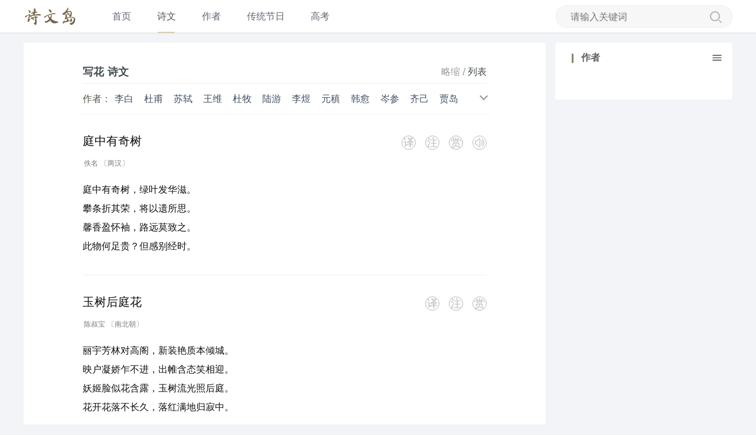

--- FILE ---
content_type: text/html; charset=utf-8
request_url: https://www.shiwendao.com/as/16--13--1.html
body_size: 4207
content:
  
<!DOCTYPE HTML>
<html lang="zh">
<head>
<meta http-equiv="Content-Type" content="text/html; charset=utf-8" />
<title>写花 诗文_诗文岛</title>
<meta name="description" content="写花 ,诗文" />
<meta name="keywords" content="写花 ,诗文" />
<meta name="applicable-device" content="pc" />
<link href="/skin/css/style.css" rel="stylesheet" />
<script type="text/javascript">if(/(phone|pad|pod|mobile|ios|android|HarmonyOS)/i.test(navigator.userAgent)){window.location.href=window.location.href.replace(/^https?:\/\/(www\.)?/,'https://m.')}</script>
</head>
<body>
<header class="hidden">
<div class="hidden-wrapper">
<div class="logo"><a href="/" class="nav-shiwendao"><span class="top-logo nav-image"></span><span class="nav-text">诗文岛</span></a></div>
<div class="nav"><a href="/">首页</a><a class="h-nav-current" href="/as/16----1.html">诗文</a><a href="/zs/18--1.html">作者</a><a href="https://www.89doc.com/" target="_blank">传统节日</a><a href="https://gk.89doc.com/" target="_blank">高考</a></div>
<div class="search"></div>
</div>
</header>
<main class="main">
<div class="list-left">
<div class="list-wrapper" id="mainList">
<div class="selector">
<div class="sl-title sl-tp"><h1>写花 诗文</h1><span><a href="/ats/16--13--1.html">列表</a></span><span>/</span><span>略缩</span></div>

<div id="type2" class="sl-wrap" style="height:52px">
<div class="sleft"><span>作者：</span></div>
<div class="sright">
<a href="/az/%e6%9d%8e%e7%99%bd">李白</a><a href="/az/%e6%9d%9c%e7%94%ab">杜甫</a><a href="/az/%e8%8b%8f%e8%bd%bc">苏轼</a><a href="/az/%e7%8e%8b%e7%bb%b4">王维</a><a href="/az/%e6%9d%9c%e7%89%a7">杜牧</a><a href="/az/%e9%99%86%e6%b8%b8">陆游</a><a href="/az/%e6%9d%8e%e7%85%9c">李煜</a><a href="/az/%e5%85%83%e7%a8%b9">元稹</a><a href="/az/%e9%9f%a9%e6%84%88">韩愈</a><a href="/az/%e5%b2%91%e5%8f%82">岑参</a><a href="/az/%e9%bd%90%e5%b7%b1">齐己</a><a href="/az/%e8%b4%be%e5%b2%9b">贾岛</a><a href="/az/%e6%9f%b3%e6%b0%b8">柳永</a><a href="/az/%e6%9b%b9%e6%93%8d">曹操</a><a href="/az/%e6%9d%8e%e8%b4%ba">李贺</a><a href="/az/%e6%9b%b9%e6%a4%8d">曹植</a><a href="/az/%e5%bc%a0%e7%b1%8d">张籍</a><a href="/az/%e5%ad%9f%e9%83%8a">孟郊</a><a href="/az/%e7%9a%8e%e7%84%b6">皎然</a><a href="/az/%e8%ae%b8%e6%b5%91">许浑</a><a href="/az/%e7%bd%97%e9%9a%90">罗隐</a><a href="/az/%e8%b4%af%e4%bc%91">贯休</a><a href="/az/%e9%9f%a6%e5%ba%84">韦庄</a><a href="/az/%e5%b1%88%e5%8e%9f">屈原</a><a href="/az/%e7%8e%8b%e5%8b%83">王勃</a><a href="/az/%e5%bc%a0%e7%a5%9c">张祜</a><a href="/az/%e7%8e%8b%e5%bb%ba">王建</a><a href="/az/%e6%99%8f%e6%ae%8a">晏殊</a><a href="/az/%e5%b2%b3%e9%a3%9e">岳飞</a><a href="/az/%e5%a7%9a%e5%90%88">姚合</a><a href="/az/%e5%8d%a2%e7%ba%b6">卢纶</a><a href="/az/%e7%a7%a6%e8%a7%82">秦观</a><a href="/az/%e9%92%b1%e8%b5%b7">钱起</a><a href="/az/%e6%9c%b1%e7%86%b9">朱熹</a><a href="/az/%e9%9f%a9%e5%81%93">韩偓</a><a href="/az/%e9%ab%98%e9%80%82">高适</a><a href="/az/%e6%96%b9%e5%b9%b2">方干</a><a href="/az/%e6%9d%8e%e5%b3%a4">李峤</a><a href="/az/%e8%b5%b5%e5%98%8f">赵嘏</a><a href="/az/%e8%b4%ba%e9%93%b8">贺铸</a><a href="/az/%e9%83%91%e8%b0%b7">郑谷</a><a href="/az/%e9%83%91%e7%87%ae">郑燮</a><a href="/az/%e5%bc%a0%e8%af%b4">张说</a><a href="/az/%e5%bc%a0%e7%82%8e">张炎</a><a href="/az/%e7%99%bd%e5%b1%85%e6%98%93">白居易</a><a href="/az/%e8%be%9b%e5%bc%83%e7%96%be">辛弃疾</a><a href="/az/%e6%9d%8e%e6%b8%85%e7%85%a7">李清照</a><a href="/az/%e5%88%98%e7%a6%b9%e9%94%a1">刘禹锡</a><a href="/az/%e6%9d%8e%e5%95%86%e9%9a%90">李商隐</a><a href="/az/%e9%99%b6%e6%b8%8a%e6%98%8e">陶渊明</a><a href="/az/%e5%ad%9f%e6%b5%a9%e7%84%b6">孟浩然</a><a href="/az/%e6%9f%b3%e5%ae%97%e5%85%83">柳宗元</a><a href="/az/%e7%8e%8b%e5%ae%89%e7%9f%b3">王安石</a><a href="/az/%e6%ac%a7%e9%98%b3%e4%bf%ae">欧阳修</a><a href="/az/%e9%9f%a6%e5%ba%94%e7%89%a9">韦应物</a><a href="/az/%e6%b8%a9%e5%ba%ad%e7%ad%a0">温庭筠</a><a href="/az/%e5%88%98%e9%95%bf%e5%8d%bf">刘长卿</a><a href="/az/%e7%8e%8b%e6%98%8c%e9%be%84">王昌龄</a><a href="/az/%e6%9d%a8%e4%b8%87%e9%87%8c">杨万里</a><a href="/az/%e8%af%b8%e8%91%9b%e4%ba%ae">诸葛亮</a><a href="/az/%e8%8c%83%e4%bb%b2%e6%b7%b9">范仲淹</a><a href="/az/%e9%99%86%e9%be%9f%e8%92%99">陆龟蒙</a><a href="/az/%e6%99%8f%e5%87%a0%e9%81%93">晏几道</a><a href="/az/%e5%91%a8%e9%82%a6%e5%bd%a6">周邦彦</a><a href="/az/%e6%9d%9c%e8%8d%80%e9%b9%a4">杜荀鹤</a><a href="/az/%e5%90%b4%e6%96%87%e8%8b%b1">吴文英</a><a href="/az/%e9%a9%ac%e8%87%b4%e8%bf%9c">马致远</a><a href="/az/%e7%9a%ae%e6%97%a5%e4%bc%91">皮日休</a><a href="/az/%e5%b7%a6%e4%b8%98%e6%98%8e">左丘明</a><a href="/az/%e5%bc%a0%e4%b9%9d%e9%be%84">张九龄</a><a href="/az/%e6%9d%83%e5%be%b7%e8%88%86">权德舆</a><a href="/az/%e9%bb%84%e5%ba%ad%e5%9d%9a">黄庭坚</a><a href="/az/%e5%8f%b8%e9%a9%ac%e8%bf%81">司马迁</a><a href="/az/%e7%9a%87%e7%94%ab%e5%86%89">皇甫冉</a><a href="/az/%e5%8d%93%e6%96%87%e5%90%9b">卓文君</a><a href="/az/%e6%96%87%e5%a4%a9%e7%a5%a5">文天祥</a><a href="/az/%e5%88%98%e8%be%b0%e7%bf%81">刘辰翁</a><a href="/az/%e9%99%88%e5%ad%90%e6%98%82">陈子昂</a><a href="/az/%e7%ba%b3%e5%85%b0%e6%80%a7%e5%be%b7">纳兰性德</a>
</div>
<div class="sright2"><div id="imgType2" class="arrowud jiantop" onclick="clickType(2)"></div></div>
</div>
</div>
<div class="sl-bk">
<div class="list_item">
<div class="info_gushi">
<div class="yizhu">
<a id="speakerimg1000278" class="speaker_horn" title="朗诵" href="javascript:Play(1000278)"></a><a id="btnShangxi1000278" title="赏析">赏</a><a id="btnZhushi1000278" title="注释">注</a><a id="btnYiwen1000278" title="译文">译</a></div>
<h3><a href="https://www.shiwendao.com/a/1000278.html">庭中有奇树</a></h3>
<div class="from"><a href="/z/10000612.html">佚名</a> 〔两汉〕</div>
<div class="gs-cont">
<div class="contson" id="contson1000278">
<p>庭中有奇树，绿叶发华滋。<br>
攀条折其荣，将以遗所思。<br>
馨香盈怀袖，路远莫致之。<br>
此物何足贵？但感别经时。</p>
</div>
<div id="toolPlay1000278"></div>
</div>
</div>
</div>
<div class="list_item">
<div class="info_gushi">
<div class="yizhu">
<a id="btnShangxi1018806" title="赏析">赏</a><a id="btnZhushi1018806" title="注释">注</a><a id="btnYiwen1018806" title="译文">译</a></div>
<h3><a href="https://www.shiwendao.com/a/1018806.html">玉树后庭花</a></h3>
<div class="from"><a href="/z/10000624.html">陈叔宝</a> 〔南北朝〕</div>
<div class="gs-cont">
<div class="contson" id="contson1018806">
<p>丽宇芳林对高阁，新装艳质本倾城。<br>
映户凝娇乍不进，出帷含态笑相迎。<br>
妖姬脸似花含露，玉树流光照后庭。<br>
花开花落不长久，落红满地归寂中。</p>
</div>
</div>
</div>
</div>
<div class="list_item">
<div class="info_gushi">
<div class="yizhu">
<a id="speakerimg1020119" class="speaker_horn" title="朗诵" href="javascript:Play(1020119)"></a><a id="btnShangxi1020119" title="赏析">赏</a><a id="btnZhushi1020119" title="注释">注</a><a id="btnYiwen1020119" title="译文">译</a></div>
<h3><a href="https://www.shiwendao.com/a/1020119.html">望隔墙花诗</a></h3>
<div class="from"><a href="/z/10000665.html">刘孝威</a> 〔南北朝〕</div>
<div class="gs-cont">
<div class="contson" id="contson1020119">
<p>隔墙花半隐，犹见动花枝。<br>
当由美人摘，讵止春风吹。</p>
</div>
<div id="toolPlay1020119"></div>
</div>
</div>
</div>
<div class="list_item">
<div class="info_gushi">
<div class="yizhu">
<a id="speakerimg1021096" class="speaker_horn" title="朗诵" href="javascript:Play(1021096)"></a><a id="btnShangxi1021096" title="赏析">赏</a><a id="btnZhushi1021096" title="注释">注</a><a id="btnYiwen1021096" title="译文">译</a></div>
<h3><a href="https://www.shiwendao.com/a/1021096.html">清平调·名花倾国两相欢</a></h3>
<div class="from"><a href="/z/10000002.html">李白</a> 〔唐代〕</div>
<div class="gs-cont">
<div class="contson" id="contson1021096">
<p>名花倾国两相欢，长得<sup>①</sup>君王带笑看。<br>
解释春风无限恨，沉香亭北倚栏杆。</p>
<p class="con_sup">①长得 一作：常得</p>
</div>
<div id="toolPlay1021096"></div>
</div>
</div>
</div>
<div class="list_item">
<div class="info_gushi">
<div class="yizhu">
<a id="speakerimg1021116" class="speaker_horn" title="朗诵" href="javascript:Play(1021116)"></a><a id="btnZhushi1021116" title="注释">注</a><a id="btnYiwen1021116" title="译文">译</a></div>
<h3><a href="https://www.shiwendao.com/a/1021116.html">清平调·其三</a></h3>
<div class="from"><a href="/z/10000002.html">李白</a> 〔唐代〕</div>
<div class="gs-cont">
<div class="contson" id="contson1021116">
<p>名花倾国两相欢，长得君王带笑看。<br>
解释春风无限恨，沉香亭北倚阑干。</p>
</div>
<div id="toolPlay1021116"></div>
</div>
</div>
</div>
<div class="list_item">
<div class="info_gushi">
<div class="yizhu">
<a id="speakerimg1021133" class="speaker_horn" title="朗诵" href="javascript:Play(1021133)"></a><a id="btnShangxi1021133" title="赏析">赏</a><a id="btnZhushi1021133" title="注释">注</a><a id="btnYiwen1021133" title="译文">译</a></div>
<h3><a href="https://www.shiwendao.com/a/1021133.html">宣城见杜鹃花</a></h3>
<div class="from"><a href="/z/10000002.html">李白</a> 〔唐代〕</div>
<div class="gs-cont">
<div class="contson" id="contson1021133">
<p>蜀国曾闻子规鸟，宣城还见杜鹃花。<br>
一叫一回肠一断，三春三月忆三巴。</p>
</div>
<div id="toolPlay1021133"></div>
</div>
</div>
</div>
<div class="list_item">
<div class="info_gushi">
<div class="yizhu">
<a id="speakerimg1021249" class="speaker_horn" title="朗诵" href="javascript:Play(1021249)"></a><a id="btnShangxi1021249" title="赏析">赏</a><a id="btnZhushi1021249" title="注释">注</a><a id="btnYiwen1021249" title="译文">译</a></div>
<h3><a href="https://www.shiwendao.com/a/1021249.html">大林寺桃花</a></h3>
<div class="from"><a href="/z/10000004.html">白居易</a> 〔唐代〕</div>
<div class="gs-cont">
<div class="contson" id="contson1021249">
<p>人间四月芳菲尽，山寺桃花始盛开。<br>
长恨春归无觅处，不知转入此中来。</p>
</div>
<div id="toolPlay1021249"></div>
</div>
</div>
</div>
<div class="list_item">
<div class="info_gushi">
<div class="yizhu">
<a id="speakerimg1021313" class="speaker_horn" title="朗诵" href="javascript:Play(1021313)"></a><a id="btnShangxi1021313" title="赏析">赏</a><a id="btnZhushi1021313" title="注释">注</a><a id="btnYiwen1021313" title="译文">译</a></div>
<h3><a href="https://www.shiwendao.com/a/1021313.html">买花</a></h3>
<div class="from"><a href="/z/10000004.html">白居易</a> 〔唐代〕</div>
<div class="gs-cont">
<div class="contson" id="contson1021313">
<p>帝城春欲暮，喧喧车马度。<br>
共道牡丹时，相随买花去。<br>
贵贱无常价，酬直看花数。<br>
灼灼百朵红，戋戋五束素。<br>
上张幄幕庇，旁织巴篱护。<br>
水洒复泥封，移来色如故。<br>
家家习为俗，人人迷不悟。<br>
有一田舍翁，偶来买花处。<br>
低头独长叹，此叹无人喻。<br>
一丛深色花，十户中人赋。</p>
</div>
<div id="toolPlay1021313"></div>
</div>
</div>
</div>
<div class="list_item">
<div class="info_gushi">
<div class="yizhu">
<a id="btnShangxi1021365" title="赏析">赏</a><a id="btnZhushi1021365" title="注释">注</a><a id="btnYiwen1021365" title="译文">译</a></div>
<h3><a href="https://www.shiwendao.com/a/1021365.html">代迎春花招刘郎中</a></h3>
<div class="from"><a href="/z/10000004.html">白居易</a> 〔唐代〕</div>
<div class="gs-cont">
<div class="contson" id="contson1021365">
<p>
	幸与松筠相近栽，不随桃李一时开。<br>
	杏园岂敢妨君去，未有花时且看来。</p>
</div>
</div>
</div>
</div>
<div class="list_item">
<div class="info_gushi">
<div class="yizhu">
<a id="btnShangxi1021393" title="赏析">赏</a><a id="btnZhushi1021393" title="注释">注</a><a id="btnYiwen1021393" title="译文">译</a></div>
<h3><a href="https://www.shiwendao.com/a/1021393.html">春风</a></h3>
<div class="from"><a href="/z/10000004.html">白居易</a> 〔唐代〕</div>
<div class="gs-cont">
<div class="contson" id="contson1021393">
<p>春风先发苑中梅，樱杏桃梨次第开。<br>
荠花榆荚深村里，亦道春风为我来。</p>
</div>
</div>
</div>
</div>
<div id="pages" class="text-c"> <span>1</span> <a href="https://www.shiwendao.com/as/16--13--2.html">2</a> <a href="https://www.shiwendao.com/as/16--13--2.html" class="a1">下一页</a></div>
</div>
</div>
</div>
<div class="list-right">
<div class="paihang ph-cont">
<div class="panel-hd">作者</div><div id="navpath" class="panelmore expanded"></div>
<div id="navmore"><div id="navcats" class="navcats"></div></div>
</div>
</div>
</main>
<footer class="footer">
<div class="footer-info">
<p><span>&copy; 2021-2026 诗文岛 shiwendao.com. All Rights Reserved. 未经授权，禁止转载。</span></p>
</div>
</footer>
<script src="/skin/js/index.js"></script>
</body>
</html>

--- FILE ---
content_type: text/css
request_url: https://www.shiwendao.com/skin/css/style.css
body_size: 5857
content:
body,div,dl,dt,dd,ul,ol,li,h1,h2,h3,h4,h5,h6,pre,code,form,fieldset,legend,input,textarea,p,blockquote,th,td {margin:0;padding:0}
body {background:#f2f4f7;color:#0f0f0f;font-size:16px;font-family: "PingFang SC",system-ui,-apple-system,"Segoe UI",Roboto,Helvetica,Arial,sans-serif}
*, :after, :before {-webkit-box-sizing: border-box;box-sizing: border-box;}
table {border-collapse:collapse;border-spacing:0}
fieldset,img {border:0}
img {vertical-align:middle}
address,caption,cite,code,dfn,em,strong,th,var {font-style:normal}
ol,ul {list-style:none}
caption,th {text-align:left}
abbr,acronym {border:0;font-variant:normal}
sup {position: relative;top: -.5rem;line-height: 0;font-size: 60%;vertical-align: baseline;white-space: nowrap;color: #9195A3;cursor: pointer;padding: 0 2px;font-size: 100%\9;font-size: inherit\9;}
sub {position: relative;bottom: -.5rem;line-height: 0;font-size: 60%;vertical-align: baseline;white-space: nowrap;color: #9195A3;cursor: pointer;padding: 0 2px;font-size: 100%\9;font-size: inherit\9;}
input,textarea,select {font-family:inherit;font-size:inherit;font-weight:inherit}
button::-moz-focus-inner,input::-moz-focus-inner{padding:0;border:0}
legend {color:#000}
a{color:#0f0f0f;outline:0;text-decoration:none}
a:hover{color:#9d2a31!important;text-decoration:none}
a:active{color:#9d2a31!important;}
.keylink{color:#005aa0}
.gray{color:#afafaf}
.blue {color:#01a998}
.panel {margin-bottom: 16px;}
.panel_list {padding-top:30px}
.visuallyhidden{position: absolute;height: 1px;width: 1px;padding: 0;overflow: hidden;border: 0;}
.hidden {width: 100%;min-width: 1200px;height: 56px;margin-bottom: 16px;background: #fff;border-bottom: 1px solid #ebebeb;box-shadow: 0 1px 2px hsla(0, 0%, 60%, 0.05);}
.hidden-wrapper {width:1200px;height:56px;margin:0 auto;}
.hidden-wrapper::before{content: '';position: absolute;display: block;top: 0;left: 0;z-index: -1;width: 100%;height: 56px;background-color: #fff;-webkit-box-shadow: 0 1px 2px 0 rgba(0,0,0,.03);box-shadow: 0 1px 2px 0 rgba(0,0,0,.03);}

.empty-placeholder {top:56px}

.hidden .logo {float:left;margin-top: 13px;}
.hidden .logo .nav-text{position: absolute;overflow: hidden;height: 1px;width: 1px;padding: 0;border: 0;}
.hidden .icon_logo{fill:#76664d;width: 5.6rem;height:1.87rem}
.hidden .logo .top-logo{width:5.6rem;height:1.87rem;display:block;}
.hidden .logo .nav-image{background-size:5.6rem 1.87rem;background-repeat:no-repeat;background-image:url("../images/s5d2redz36.svg");background-position:center center;}
.hidden .icon_logo:active{fill:#375868;}
.tophr {top:-56px;}

.hidden .search {float:right;padding-left:4px;margin-top:9px}
.hidden .searchBox {position:relative}
.hidden .searchBox .text{background:#f7f7f7;width: 299px!important;height:38px;padding:6px 33px 6px 24px;border-width: 0;border-radius: 18px;border: 1px solid #f2eeeb;outline: none;box-shadow: none;}
.hidden .searchBox .submitBtn {background:transparent;width:28px;height:28px;position:absolute;right:18px;top: 6px;display:block;border:none;outline:0;cursor:pointer;transition:.15s}
.hidden .searchBox .topsch{width: 24px;height: 24px;display: block;}
.hidden .searchBox .icon{width: 24px;height: 24px;background: url('data:image/svg+xml;utf8,<svg xmlns="http://www.w3.org/2000/svg" viewBox="0 0 24 24" fill="%23b7b7b7"><path d="M10.5 2C5.8 2 2 5.8 2 10.6s3.8 8.5 8.5 8.5s8.5-3.8 8.5-8.5S15.2 2 10.5 2z M10.5 17c-3.5 0-6.4-2.9-6.4-6.4 S7 4.1 10.5 4.1s6.4 2.9 6.4 6.4S14.1 17 10.5 17z M22 20.5L20.6 22l-3.9-3.9l1.4-1.4L22 20.5z"/></svg>') no-repeat center/cover;}
.search-tp {font-size: 16px;text-align: center;    padding: 0 100px 28px 100px;border-bottom: 1px dotted #ddd;}
.search-tp strong {font-weight:bold;margin-right: 5px;vertical-align: middle;}
.search-tp .searchBox {vertical-align: middle;}
.search-tp .searchBox .text{background: #fff;height: 42px;padding: 6px;border: 1px solid #f4f4f4; border-radius: 4px; box-shadow: 1px 1px 3px rgba(55,55,55,.5) inset;vertical-align: middle;outline: none;}
.search-tp .searchBox .submitBtn {box-shadow: 1px 1px 2px rgba(0,0,0,.2);background: #f1f1f1;background: -webkit-gradient(linear,0 0,0 100%,from(#fff),to(#ebebeb));background: -moz-linear-gradient(top,#fff,#ebebeb);border-radius: 5px;border: solid 1px #b8b8b8;height: 40px;width: 90px;padding: 0;vertical-align: middle;}

.nav {float:left;margin: 0 38px;}
.nav .h-nav-current {color: #555;font-size:16px;position: relative;}
.nav .h-nav-current::after {content: '';position: absolute;display: inline-block;width: 90%;height: 2px;border-radius: 2px;background-color: #e0ca90;bottom: 0;left: 5%;-webkit-transition: left .3s;-o-transition: left .3s;transition: left .3s;}

.nav li {float:left;position:relative}
.nav a {color:#626675;float:left;height:56px;line-height:56px;margin:0 22px;display:inline-block}
.nav dl {display:none;}

.selected {background:transparent;z-index:1000}
.nav-list {width:200px;left:-15px;top:68px;position:absolute;background:rgba(255,255,255,0.95);filter:alpha(opacity=95);overflow:hidden;-webkit-box-shadow:2px 3px 5px rgba(0,0,0,0.2);-moz-box-shadow:2px 3px 5px rgba(0,0,0,0.2);-ms-box-shadow:2px 3px 5px rgba(0,0,0,0.2);box-shadow:2px 3px 5px rgba(0,0,0,0.2)}
.selected a {color:#9d2a31;}
.selected dd a {background:transparent;display:block;line-height:44px;height:44px;color:#1e1e1e}
.selected dl {display:block;border-bottom:1px solid #ebebeb;z-index:9;}
.selected .nav-list dl dd a {color:#797979;padding-bottom:0px}

.selected .nav-arrow {border-style:solid;_border-style:dashed;border-width:9px;border-color:transparent;border-top-width:0;border-bottom:9px solid #ccc;width:0;height:0;font-size:0;line-height:0;position:absolute;bottom:-1px;left:28px;top:59px;z-index:1000}
.selected .nav-arrow-inner {border-style:solid;_border-style:dashed;border-width:9px;border-color:transparent;border-top-width:0;border-bottom:9px solid #fff;width:0;height:0;font-size:0;line-height:0;position:absolute;top:1px;left:-9px}

.fixedSubNav  .nav-list {top:82px}
.fixedad {position:fixed;height:250px;top:32px;z-index:1}
.main {width:1200px;clear: both;margin:0 auto;position:relative;overflow:hidden}

.bannerbox {width:388px;float:left;padding:0 2px}
.homebanner {width:100%;position:relative;height:250px;overflow:hidden}
.homebanner ul {width:100%;position:absolute;height:250px}
.homebanner ul li {width:100%;height:250px;position:absolute;overflow:hidden}
.homebanner ul li img {width:388px;height:250px;position:absolute;display:block;transition:all 1.1s;-moz-transition:all 1.1s;-webkit-transition:all 1.1s;-o-transition:all 1.1s}
.homebanner ul li img:hover {transform:scale(1.1);-moz-transform:scale(1.1);-webkit-transform:scale(1.1);-o-transform:scale(1.1);-ms-transform:scale(1.1);border-radius:0px}
.homeleft,.homeright {background:rgba(0,0,0,0.2);font-family:"\5b8b\4f53";width:30px;height:50px;line-height:50px;text-align:center;font-size:40px;color:#fff;position:absolute;top:45%;cursor:pointer;transition:all .2s ease;opacity:0;z-index:899999}
.homeleft {left:-60px;border-radius:0 4px 4px 0}
.homeright {right:-60px;border-radius:4px 0 0 4px}
.homeleft:hover, .homeright:hover {background:rgba(101,177,44,0.4)}
.bannerbox:hover .homeleft {left:0px;opacity:1}
.bannerbox:hover .homeright {right:0px;opacity:1}
.homedot {position:absolute;bottom:6px;right:5px;z-index:99}
.homedot a {display:inline-block;top:50%;left:50%;-webkit-transform:translate(-50%,-50%);transform:translate(-50%,-50%);width:8px;height:8px;margin:0px 5px;background:#ddd;color:transparent;overflow:hidden;-moz-border-radius: 50%;-webkit-border-radius: 50%;border-radius:50%;}
.homedot a.cur {background:#379115;border:1px solid #379115;box-sizing:border-box;width:8px;height:8px}
.homebannertext {color:#fff;font-size:16px;height:30px;bottom:0;left:0;line-height:30px;overflow:hidden;padding:0 70px 0 12px;position:absolute;right:0;word-break:break-all;background-image:linear-gradient(-180deg,transparent,rgba(0,0,0,.6))}
.list-wrapper .sl-bk{background: #fff;height: auto;clear: both;padding:0 100px 36px 100px;border-radius:0 0 4px 4px;}

.list_item {height: auto;clear: both;text-align: left;padding:32px 0;border-bottom: 1px solid #f2eeeb;overflow: hidden;}
.list_item .info_gushi{height: auto;clear: both;overflow: hidden;}
.list_item .info h3{color:#0f0f0f;font-size:18px;font-weight: 500}
.list_item .info_gushi h3 {color:#0f0f0f;font-size:20px;font-weight:500;padding-bottom: 14px;}
.list_item .info h3 .dj {background:#7bbc18;font-size:14px;color:#fff;padding:0px 8px 1px 8px;border-radius:10px;line-height:20px;margin-right:5px}
.list_item .info h3 .yc {background:#00aa98;font-size:14px;color:#fff;padding:0px 8px 1px 8px;border-radius:10px;line-height:20px;margin-right:5px}
.list_item .from {color:#797979;font-size:12px;padding: 2px 0 0 2px;}
.list_item .from a{color:#797979;}
.list_item .info .desc {color:#919191;font-size:14px;text-align:justify;padding-top:15px;line-height:22px;height:40px;overflow: hidden}
.list_item-more {text-align:center;padding: 45px 0;}
.list_item-more span {text-indent:-9999px;display:none}

.list_item_cel {height: auto;clear: both;text-align: left;padding:32px 0;border-bottom: 1px solid #f2eeeb;overflow: hidden;}
.list_item_cel .thumb_author{float:left;margin-right:25px}
.list_item_cel .thumb_author img {width:105px;height:150px}
.list_item_cel .info_author h3{color:#0f0f0f;font-size:20px;font-weight:500;padding-bottom: 14px;}

.list-wrapper .typecont{background: #fff;height: auto;clear: both;padding-bottom: 36px;border-radius:0 0 4px 4px;border-bottom: 1px solid #f2eeeb;overflow: hidden;}
.list-wrapper .typecont span{font-size: 13px;width:33%;margin-top: 20px;float: left;color: #999;}
.list-wrapper .typecont a{color: #19537D;font-size: 15px;text-decoration: none;position: relative;line-height: 16px;float: left;padding-left: 10px;}
.list-wrapper .typecont a::before {content: '';position: absolute;display: inline-block;width: 3px;height: 3px;left: 0;top: 6px;background-color: #f2eeeb;}

.btn {background:#fff;display:inline-block;margin:0 auto;padding:0 40px;font-weight:normal;text-align:center;white-space:nowrap;background-image:none;cursor:pointer;outline:0px none;transition:background-color 300ms ease-out 0s,border-color 300ms ease-out 0s;border-radius:50%}
.hlmore {height:32px;line-height:32px;font-size:14px;color:#9d2a31;border:1px solid #eee}
.hlmore:hover {background:#9d2a31;border:1px #9d2a31 solid;color:#fff}

.selector{background: #fff;height: auto;clear: both;overflow: hidden;padding:20px 100px 0 100px;border-radius: 4px 4px 0 0;}
.selector .sl-tp  {height: 40px;line-height: 40px;margin-top: 10px;border-bottom: 1px solid #f2eeeb;}
.selector .sl-title h1{color: #424b50;font-size: 18px;font-weight:bold;float: left;}
.selector .sl-title span{float: right;font-size: 16px;height: 40px;line-height: 40px;margin-left: 4px;font-weight: normal;color: #999;}
.selector .sl-title span a{color: #424b50;}
.selector .sl-wrap{width:690px;border-bottom: 1px dashed #f2eeeb;padding-bottom: 16px;overflow: hidden;}
.selector .sl-wrap .sleft{float:left;width: 54px;color: #505d49;}
.selector .sl-wrap .sleft span{float:left;font-size: 16px;margin-top: 16px;}
.selector .sl-wrap .sright{float: left;width:608px;}
.selector .sl-wrap .sright em{float:left;color: #9d2a31;font-size: 16px;margin: 16px 18px 0 0;}
.selector .sl-wrap .sright a{color: #415065;float:left;margin: 16px 18px 0 0;}

.selector .sl-wrap .sright2{float: right;width: 16px;line-height: 12px;height: 12px;}
.arrowud{position: relative;display: inline-block;vertical-align: middle;cursor: pointer;width: 10px;height:10px;border:2px solid #999;-webkit-transform: rotate(45deg);-ms-transform: rotate(45deg);transform: rotate(45deg);}
.jianbtn{margin-top:20px;border-right: 0;border-bottom: 0;}
.jiantop{margin-top:16px;border-top: 0;border-left: 0;}

.gs-cont{height: auto;clear: both;overflow: hidden;font-size:16px;color:#0f0f0f;text-align:justify;word-break:break-all}
.gs-cont p{line-height: 2;margin-top: 20px;}
.contson{height: auto;clear: both;overflow: hidden;}
.con_sup{color: #9195A3;font-size: 12px;}
.con_ext{color: #5f5f5f;font-size: 14px;}
.topr {margin-top:-10px}
.topr li {height:32px;line-height:32px;position:relative;overflow:hidden}
.topr a {font-size:15px;padding-left:16px;text-overflow:ellipsis;display:block}
.topright {float:right}

.paihang{background: #fff;margin-bottom: 16px;padding:16px 16px 62px 12px;border-radius: 4px;}
.panel-hd {font-size: 16px;color: #606060;display: inline;font-weight:bold;position: relative;margin: 24px 0 8px 16px;line-height: 19px;padding-left: 16px;}
.panel-hd::before {content: '';position: absolute;display: inline-block;width: 3px;height: 16px;left: 0; bottom: 0;border-radius: 6px;background-color: #7a8b67;}
.panel-hd2 {font-size:18px;color:#9d2a31;position:relative;padding:36px 100px 20px 100px;}
.panelmore {float:right;width:20px;height:20px;cursor: pointer;-webkit-tap-highlight-color: rgba(0,0,0,0);}
.expanded {width: 20px;height: 20px;background: url('data:image/svg+xml;utf8,<svg xmlns="http://www.w3.org/2000/svg" viewBox="0 0 24 24" fill="%23606060"><path d="M3 18h18v-2H3v2zm0-5h18v-2H3v2zm0-7v2h18V6H3z"/></svg>') no-repeat center/cover;}
.collapsed {width: 20px;height: 20px;background: url('data:image/svg+xml;utf8,<svg xmlns="http://www.w3.org/2000/svg" viewBox="0 0 24 24" fill="%23606060"><path d="M19 6.41L17.59 5 12 10.59 6.41 5 5 6.41 10.59 12 5 17.59 6.41 19 12 13.41 17.59 19 19 17.59 13.41 12z"/></svg>') no-repeat center/cover;}
.visible .navcats {display: block;}
.navcats{display: none;}
.navcats a{color: #415065;font-size: 14px;line-height: 26px;width: 70px;display: inline-block;margin-top: 20px;margin-left: 16px;text-align: center;border: 1px solid #f2eeeb;-moz-border-radius: 5px;-webkit-border-radius: 5px;border-radius: 5px;}
.navcats a:hover{color:#9d2a31;border: 1px solid #9d2a31;}
.navcats a:active{color:#9d2a31;border: 1px solid #9d2a31;}

.brandshow {margin-top:10px}
.brandshow a img {margin:10px auto}
.footer {clear: both;overflow: hidden;width:1200px;margin:0 auto}
.footer a, .footer span {font-size: 12px;color:#bbb;padding-right: 12px}
.footer p {font-size:12px;line-height:28px}
.footer-links {width:1200px;padding:30px;margin:0 auto;overflow:hidden}
.footer-links span{padding-right:8px}
.footer-links a {font-size:12px}
.footer-info {padding: 20px 0;text-align: center;}

.main .list-left {float:left;width:884px;height: auto;position:relative}
.main .list-right {float:right;display:inline;width:300px}
.main .content-left {float:left;width:884px;height: auto;position:relative}
.main .content-right {float:right;display:inline;width:300px}
.main .content{background: #fff;height: auto;padding:36px 100px;border-radius: 4px;}

.extend{padding:20px 0;}
.extend h3 {font-size:19px;color:#9d2a31;margin-bottom:10px;font-weight: 500;}
.extend li {font-size: 16px;padding: 5px 0;line-height: 1.6;text-align: justify;word-break: break-all;}
.extend li a {color:#415065;}
.extend li span {color:#797979;}

.post_crumb {float:left;font:14px/1 "Sim sun";color:#919191}
.content-info {font-size:12px;color:#797979;padding: 14px 0 0 2px;}
.content-info a{color:#797979;}
.content-info .list,.content-info .cite {margin-left:10px}
.content-info .category{padding:3px 8px;border:1px solid #eee;border-radius:3px;margin-right:1em;vertical-align:middle}
.content-info .list .gray {color:#797979}

.content .h1_content, .content .h1_gushi{color:#404040;font-size:20px;font-weight:500;margin:0;}
.content-text .h1_author, .content-textm .h1_author{color:#0f0f0f;font-size:20px;font-weight:500;}

.content-text {height: auto;clear: both;padding-bottom: 30px;margin-bottom: 8px;border-bottom: 1px solid #f2eeeb;text-align:justify;word-break:break-all;}
.content-textm {height: auto;clear: both;padding-bottom: 30px;margin-bottom: 8px;border-bottom: 1px solid #f2eeeb;text-align:justify;word-break:break-all;}

.content-text p, .content-textm p{line-height: 2;margin-top: 20px;}
.content-text p strong{color: #606060;font-size: 15px;font-weight:bold}

.content-text .contson .hr, .gs-cont .hr {margin-top: 20px;overflow: hidden;border-top: 1px solid #f4f4f4;}

.content-text u{text-decoration:none;border-bottom: 1px dashed grey}
.content-text ul {margin-bottom:20px;background:#e9e9e9;}
.content-text ul li {padding:4px 10px;border-bottom:1px solid #e3e3e3}
.content-text ul li a {display:block}
.content-text pre {background:#eee;overflow-x:scroll;overscroll-behavior-x: contain}
.content-text table{width:100%}
.content-text table th{background: #f8f8f8;font-size: 12px;text-align:center;font-weight:bold;padding: 8px 10px;border:1px dashed #e1e1e1}
.content-text table td{font-size: 12px;padding: 8px 10px;border:1px dashed #e1e1e1}
.content-text i{text-decoration: none;color:#2b99ff;border-bottom:1px solid #b3d4f3;font-style:normal;font-weight: normal}
.content-text .content-img, #content-text + .originaltext {margin-bottom:30px}
.content-text .f_center{text-align:center;text-indent:0}
.content-text p img {border:0;display:block;margin:0 auto;max-width:100%;word-break:break-all;}
.content-text .img_desc{text-align:center;color:#919191;font-size:16px;margin-top:12px}
.content-text blockquote{border-left:4px solid #ccc;padding-left:16px;margin-bottom:0}
.content-text .divimg_author, .content-textm .divimg_author{float:left;width:105px;height:150px;margin-right:20px}
.content-text .info-author, .content-textm .info-author{color:#797979;font-size:12px;margin: 8px 0;}
.content-text .info-author a, .content-textm .info-author a{color:#797979}
.content-text .division{height:1px;border-bottom:1px dashed #e0e0e0}

/**1232**/
 #subtext1,#subtext2,#subtext3,#subtext4,#subtext5,#subtext6,#subtext8,#subtext9,#subtext10,#subtext11,#subtext12,#subtext13,#subtext14 {max-height: 308px;overflow: hidden;transition: max-height 0.5s ease-in-out;} 
.mask{position: relative;}
.mask::before{content: '';position: absolute;top:-50px;width: 100%;left: 0;bottom: 0;display: inline-block;height:50px;background-image:-webkit-gradient(linear,left top,left bottom,from(rgba(255,255,255,0)),to(#fff));background-image:-o-linear-gradient(top,rgba(255,255,255,0) 0,#fff 100%);background-image:linear-gradient(-180deg,rgba(255,255,255,0) 0,#fff 100%)}
@keyframes fadeIn {0%{opacity: 0;} 100%{opacity: 1;}}
.jtop{color:#a3a3ac;font-size:12px;cursor:pointer;}
.jbot{color:#b3b3bc;font-size:12px;float:right;line-height: 1;position: relative;top: -20px;cursor:pointer;animation-name: fadeIn;animation-duration: 4s;animation-fill-mode: forwards;}
.jbot{opacity: 0;}

.yizhu {width: 160px;height: 24px;margin-top: 4px;float: right;}
.yizhu a{color:#b7b7b7;font-size:18px;font-family:"KaiTi","Songti SC",serif;float: right;cursor: pointer;margin-left: 16px;height: 24px;line-height: 23px;width: 24px;text-align: center;border: 1px solid #b7b7b7;-moz-border-radius: 50%;-webkit-border-radius: 50%;border-radius: 50%;}
.yizhu a:hover{color:#9d2a31;border: 1px solid #9d2a31;}
.yizhu a:active{color:#9d2a31;border: 1px solid #9d2a31;}
.speaker_horn{width: 24px;height: 24px;background: url('data:image/svg+xml;utf8,<svg xmlns="http://www.w3.org/2000/svg" viewBox="-5 -5 34 34" fill="%23b7b7b7"><path d="M23.2 7.5a15 15 0 0 0-3.8-5.8c-.3-.3-.9-.3-1.2.1-.2.4-.2.9.2 1.2 0 0 2.2 2 3.3 5.1.6 1.8.8 3.7.5 5.6-.5 2.6-1.7 5.1-3.4 7.1-.3.4-.2.9.1 1.2.1.1.3.2.5.2s.5-.1.6-.3c1.9-2.2 3.3-4.9 3.8-7.9.4-2.2.2-4.4-.6-6.5zm-3.6 4c-.2-2.1-1.2-4.1-2.7-5.5-.4-.3-.9-.2-1.2.1-.3.3-.3.9.1 1.2 0 0 2 1.7 2.2 4.3.1 1.7-.6 3.4-2.2 5.1-.3.3-.3.9.1 1.1.3.3.9.3 1.2 0 1.6-1.7 2.6-3.9 2.5-6.3zm-7.7 9.9c0 .3-.2.8-.4.9-2.1-1.7-5.8-6.5-5.9-6.6-.2-.2-.4-.3-.6-.3H2.6c-.5 0-.8-.4-.8-.8v-6c0-.5.4-.8.8-.8h3.1c.2 0 .3 0 .5-.1.1 0 .3-.1.4-.2 1.3-1.7 4.3-5.2 5-5.7.2.2.4.6.4.9l-.1 18.7zM12.2.2c-.5-.2-1.1-.2-1.6.2-1.7 1.2-4.4 5.1-5.1 5.8H2.6C1.2 6.2.1 7.3.1 8.6v6c0 1.4 1.1 2.5 2.5 2.5h2.1c1 .9 4 5.1 5.9 6.6.4.4 1 .4 1.5.2.8-.4 1.5-1.5 1.5-2.4V2.7c0-1-.7-2.1-1.4-2.5z"/></svg>') no-repeat center/cover;}
.yizhu img{margin-bottom: 4px;}

.content-author p{display:inline;line-height: 2;}
.content-author a{color:#bd9791;font-size: 15px;display: inline-block;padding:2px 6px 3px 6px;border: 1px solid #f2eeeb;border-radius: 18px;}
.content-author a:active{color:#9d2a31;border: 1px solid #9d2a31;}
.text-c {text-align: center;padding: 20px 0;}
.text-c a{background: #fff;color: #988c79;font-size: 14px;margin-right: 10px;padding: 10px 20px;border: 1px solid #eee;border-radius: 6px;}
.text-c span {background: #988c79;color: #fff;padding: 10px 20px;border-radius: 6px;font-size: 14px;margin-right: 10px;}
.text-c a:hover{background: #9d2a31;color: #fff!important;border: 1px solid #9d2a31;}
.text-c a:active{background: #9d2a31;color: #fff!important;border: 1px solid #9d2a31;}

.prev_next {font-size:16px;font-weight:bold;height:auto}
.prev_next .p1,.prev_next .p2 {display:block;text-align:left;padding-left:28px}
.prev_next p {height:32px;line-height:32px;display:none;overflow:hidden;text-overflow:ellipsis}
.prev_next p a {color:#707070}
.content-share {border-bottom:1px solid #e0e0e0;color:#919191;height:1px;line-height:1px}
.item_common.css:1.fl {float:left}

.arrow{position: relative;display: inline-block;vertical-align: middle;cursor: pointer;width: 7px;height: 7px;border: 2px solid #999;-webkit-transform: rotate(45deg);-ms-transform: rotate(45deg);transform: rotate(45deg);}
.arrow-top{margin-top: 1px;margin-left: 5px;border-right: 0;border-bottom: 0;}
.arrow-bottom{margin-top: -5px;margin-left: 5px;border-top: 0;border-left: 0;}

.footer-search {margin:0 auto;width:1200px}
.footer-search a,.footer-search span {color:#919191;display:inline;margin-right:20px}
.footer-search p {font-size:12px;line-height:28px;text-align:center}
.footer-search .divider {margin:0 5px}
.sr_jg{color: #76664d;position:relative;line-height:32px;width:1200px;padding-top:20px;margin:0 auto}
.sr_list {position:relative;width:1200px;margin:0 auto}

.floatfix {clear:both;width:0;height:0px;margin:0;padding:0;border:none;overflow:hidden;font-size:0px}

--- FILE ---
content_type: image/svg+xml
request_url: https://www.shiwendao.com/skin/images/s5d2redz36.svg
body_size: 1605
content:
<svg xmlns="http://www.w3.org/2000/svg" width="90" height="30" fill="#76664d"><path d="M19.6 29.4c-.2 0-.5-.3-.6-.4-.4-.3-.9-.5-1.3-.8-.5-.4-1.7-1.4-1.2-2.1.3-.4.7-.2 1.1-.3.5-.2.6-.6.7-1.2.3-1.3.2-2.7.2-4 0-.7.1-1.4.1-2.1 0-.3.1-1.1-.1-1.4-.3-.4-2.7.2-2.9.8-.2.6.8 1.4.9 2 0 .8-.8 1.9-1.5 1.1-.3-.3-.5-.8-.7-1.2-.1-.3-.2-.6-.4-.8-.2-.4 0-.4-.5-.3-.5.1-.9.8-1.4.7-.4 0-.7-.4-.8-.8-.1-.7.4-1.8 1.1-2.1.3-.1.8-.1 1.2-.1.2 0 .4.2.6.1.3 0 .7-.3 1-.4.6-.1 1.3-.2 1.9-.3.2-.1 1.5-.3 1.6-.5.1-.3-.5-.6-.4-1 .2-.7.7-.3 1-.1.4.2.6.5 1 .8.5.5-.1.2.6.3h.9c.6 0 2.2.3 1.7 1.3-.3.6-1.3.5-1.8.4-.6-.1-.8-.1-1 .5-.1.7.2 1.7.3 2.4.1.6.3 1.3.3 1.9 0 .7-.1 1.4-.1 2.1V26c0 .6-.1 1.2-.3 1.9-.4.5-.6 1.5-1.2 1.5zm60.8-.2c-1.1 0-2-.9-2.3-1.9-.1-.4-.5-1.2 0-1.5.4-.3 1.2 0 1.7 0 1.3 0 1.8-.5 2.6-1.4.8-.9 1.5-2 1.9-3.1.4-.9.8-2.3.1-3.2-.5-.6-1.5-.8-2.2-1-2.7-.9-5.7-.4-8.3.7 1 .1 1.5 2 1.6 2.8 0 .4-.2.8.1 1 .2.2.9.1 1.2 0 .6-.1 2.1-.2 2.4-.8.4-.8-1.2-3.1.5-2.8 1.8.3 2.1 2.1 1.9 3.6-.1.8-.2 1.6-.8 2.2-.1.1-.6.5-.7.5-.3 0-.2-.1-.4-.3-.4-.4-.5-1-1-1.2-.7-.3-1.9.1-2.6.3-.8.3-1.5.9-2.4 1.1-.8.2-1.6.2-2.4.3-.6.1-2.7 1.4-2.7.2-.4.6-1.2 2.3-2.1 2.2-1.2 0-.6-1.9-.4-2.4.2-.6.6-1 1.1-1.4.4-.3.7-.7 1-1.2.9-1.1 1.1.8.9 1.5.6-.3 1.1-.3 1.7-.4.6-.2 1.4-.7 1.7-1.3.3-.5.5-1.2.6-1.7.1-.6-.2-1.7.3-2.1-.5.2-1.1.5-1.5.9-.4.3-.6.6-1 .9-.9.7-1.4.3-1.5-.7-.1-.4 0-.7.1-1.1 0-.6.2-.6.5-1.1.5-.8.5-2.1.5-3 0-.6-.3-1.9 0-2.3.5-.7 1.2-.5 1.7.1s.8 1.5.9 2.3c.1.5.1.9.1 1.4 0 .3-.3 1.4-.2 1.6 2.4-.8 4.8-1.4 7.3-1.3 1.4 0 2.7.4 4 .6 1.1.2 2.1.9 2.4 1.9.7 2 .5 4.9-.6 6.8-1.1 1.8-3.5 4.3-5.7 4.3zm-28.7-2.6c-1.6 0-3.3-.4-4.4-1.5-.5-.5-1.1-1-1.6-1.6-.3-.4-.9-1.6-1.5-1.7-.4-.1-1 1-1.4 1.3-.5.4-1.1.7-1.6 1-1.4.8-2.6 1.4-4.2 1.5-1.5.1-2.5-1.6-1.6-2.8.5-.7.6 0 1.2.2.7.3 1.4-.2 2.1-.6.7-.4 1.3-.9 2-1.3.5-.4 1.3-.9 1.5-1.5.3-.6.1-1.6-.2-2.2-.5-1-1.2-2-1.6-3.1-.4-1 .3-1.4 1.1-.7s1.3 1.9 2.2 2.6c.4.3.5.4.8.1.5-.5.8-1.7 1-2.4.1-.4.1-.7.1-1.1 0-.2-.2-.6-.1-.7.1-.6.8-.1 1.1.2.8.8.6 1.9.3 2.9-.3 1.1-1.2 3.1-.3 4 .6.6 1.4 1.1 2.1 1.5 1.5.9 3.2 1.4 4.9 2 1.4.3 3.1.6 4.4 1.3.3.1.8.4.6.7-.2.2-1.1.5-1.3.6-1.7.7-3.9 1.3-5.6 1.3zM7 24.2c-.5 0-.8-.4-1-.8-.4-.7-.3-1.2-.1-2l.9-3c.6-2 1.2-3.9 1.6-5.9-.4-.2-1.6.7-2 .9-.3.2-.7.4-1 .6-1.1.7-1.8 1.8-2.9 2.5-.4.3-.6.4-.9-.2-.2-.4-.2-1 0-1.4.2-.4.7-1.1 1.1-1.3.4-.2.6 0 1 0 .7-.1 1.5-.8 2.1-1.1.7-.4 1.3-.8 2.1-1 .9-.3 3-.6 2.5.9-.8 2.4-1.5 5.1-1.8 7.6.3-.3 1.3-1.2 1.5-.6.1.4-.4 1.2-.6 1.5-.7 1.1-1.1 3.3-2.5 3.3zm28-7c-.6 0-1-.8-1.1-1.3-.1-.6.2-.7.7-1 1.6-.8 3.3-1.6 4.9-2.4 2.8-1.3 5.7-2.3 8.7-2.8 1.2-.2 2.6-.6 3.8-.2.4.1 1.2.4 1.4.8.1.1.2.7.1.8-.2.2-.5 0-.6 0-1.5 0-3-.2-4.6.1-1.8.3-3.5.7-5.2 1.2-1.8.5-3.6 1.3-5.1 2.3-.6.4-1.1.8-1.6 1.3-.3.3-.6.5-.8.8-.2.1-.2.4-.6.4zm43.6-1.6c-.8 0-1.7-.9-2.1-1.6-.1-.2-.6-.9-.5-1.2.2-.3.6 0 .8 0 1.8.3 2.7-2.4 2.6-3.8-.1-1.4-1.1-2-2.5-2s-3.7 3.3-4.7 1.3c-1.2 1.7-3.8 5.4-6.1 3.4-.3-.3-1-1.2-.9-1.7.1-.4.8-.5 1.1-.8.6-.4 1.2-.3 1.8-.8.7-.5 1.3-1.2 1.9-1.8 1-1.1 2-2.3 2.8-3.5.3-.5.8-1.1 1-1.7.1-.4 0-.5.1-.9.1-.3.1-.4.4-.4.7-.1 1.1.7 1.2 1.3.1.7-.1 1.3-.4 1.9-.5 1.2-1.2 2.2-1.8 3.3 1.5-.3 2.8-1.2 4.4-1.2 1.4 0 2.4.6 3.1 1.8.8 1.5.7 3.3.3 4.9-.3 1.6-1 3.5-2.5 3.5zm-67.7-.2c-1.3 0-1.2-1.3-.4-1.9.4-.3.8-.6 1.3-.7.5-.1.8.1 1.2.1.7-.1 1.5-.4 1.8-1 .4-.6.9-1.8.8-2.6-.6.3-1.2.6-1.7.9-.5.3-1 .5-1.5-.1-.8-.9.3-2 1.3-2.1 1.1-.1 1.9-.2 2.5-1.3.6-1.1.5-2.4.3-3.6-.1-.4-.5-1.4-.1-1.7.2-.1.7-.1 1-.1 1.3.2 2 1.4 2.2 2.6.1.7-.2 1.3-.3 2-.1.6-.1 1 .6 1 .8 0 2.1-.4 2.5.7.4 1-1 .8-1.6.9-.6.1-1.2.1-1.7.3-.2.1-.5.2-.6.4-.2.3 0 .4-.1.8-.1.6-.7 1.4.3 1.5 1.2.1 2.4-.4 3.6-.5.6 0 1.3.1 1.9.1 1 0 2-.2 2.9.1.7.2 2 1.5 1 2.1-.6.4-1.7 0-2.4-.1-2.5-.2-4.9-.1-7.4.1-1.4.1-2.9.4-4.2.8-.8.5-2.1 1.3-3.2 1.3zm65.8-3.5c-1.1-.2-2.5 0-3.5-.6-.2-.1-.7-.7-.7-.9 0-.4.8-.5 1.1-.6 1-.3 2.7-.6 3.6.3.3.3.5.7.4 1.1 0 .3-.5.8-.9.7zM9.4 9.1c-.9 0-1.5-2.3-1.5-2.9v-.7c-.2-.2-.5-.4-.6-.6-.2-.5 0-.6.6-.6 1.1-.1 2.5.9 2.9 2 .2.6-.1 2.7-1.1 2.7-.1 0-.2.1-.3.1zm36.4-.8c-1.6-.2-2.5-1.7-3.2-3-.3-.7-1.6-2.5-.1-2.4 1.4.1 2.9 1 3.7 2.1.4.6.7 1.2.7 1.9 0 .5-.5 1.4-1.1 1.4z"/></svg>

--- FILE ---
content_type: application/javascript
request_url: https://www.shiwendao.com/skin/js/index.js
body_size: 3044
content:
document.addEventListener('DOMContentLoaded', function () {
    ['Yiwen', 'Zhushi', 'Shangxi'].forEach(function (buttonType) {
        var buttons = document.querySelectorAll('[id^="btn' + buttonType + '"]');
        buttons.forEach(function (button) {
            var id = button.id.replace('btn' + buttonType, '');
            button.addEventListener('click', function (event) {
                event.preventDefault();
                handleButtonClick(buttonType, id);
            });
        });
    });
});
function handleButtonClick(buttonType, id) {
    var value = "cont";
    var yiwen = document.getElementById("btnYiwen" + id);
    var zhushi = document.getElementById("btnZhushi" + id);
    var shangxi = document.getElementById("btnShangxi" + id);
    if (buttonType === 'Yiwen' && yiwen) {
        value = toggleButtonState(yiwen, "译文", "译文2", value);
    } else if (buttonType === 'Zhushi' && zhushi) {
        value = toggleButtonState(zhushi, "注释", "注释2", value);
    } else if (buttonType === 'Shangxi' && shangxi) {
        value = toggleButtonState(shangxi, "赏析", "赏析2", value);
    }
    value = getQueryValue(yiwen, zhushi, shangxi, value);
    loadContent(id, value);
}
function toggleButtonState(button, title1, title2, value) {
    if (button.title === title1) {
        button.style = "background:#f2eeeb;";
        button.title = title2;
    } else {
        button.style = "background:#ffffff;";
        button.title = title1;
    }
    return value;
}
function getQueryValue(yiwen, zhushi, shangxi, value) {
    var yiwenTitle = yiwen ? yiwen.title : "译文";
    var zhushiTitle = zhushi ? zhushi.title : "注释";
    var shangxiTitle = shangxi ? shangxi.title : "赏析";
    if (yiwenTitle === "译文2" && zhushiTitle === "注释" && shangxiTitle === "赏析") {
        value = "yi";
    } else if (yiwenTitle === "译文" && zhushiTitle === "注释2" && shangxiTitle === "赏析") {
        value = "zhu";
    } else if (yiwenTitle === "译文" && zhushiTitle === "注释" && shangxiTitle === "赏析2") {
        value = "shang";
    } else if (yiwenTitle === "译文2" && zhushiTitle === "注释2" && shangxiTitle === "赏析") {
        value = "yizhu";
    } else if (yiwenTitle === "译文" && zhushiTitle === "注释" && shangxiTitle === "赏析") {
        value = "cont";
    } else if (yiwenTitle === "译文2" && zhushiTitle === "注释" && shangxiTitle === "赏析2") {
        value = "yishang";
    } else if (yiwenTitle === "译文" && zhushiTitle === "注释2" && shangxiTitle === "赏析2") {
        value = "zhushang";
    } else if (yiwenTitle === "译文2" && zhushiTitle === "注释2" && shangxiTitle === "赏析2") {
        value = "yizhushang";
    }
    return value;
}
function loadContent(id, value) {
    var xmlhttp;
    if (window.XMLHttpRequest) {
        xmlhttp = new XMLHttpRequest();
    } else {
        xmlhttp = new ActiveXObject("Microsoft.XMLHTTP");
    }
    xmlhttp.onreadystatechange = function () {
        if (xmlhttp.readyState == 4 && xmlhttp.status == 200) {
            document.getElementById("contson" + id).innerHTML = xmlhttp.responseText;
        }
    }
    xmlhttp.open("GET", "https://www.shiwendao.com/Shiwenv&id=" + id + "&a=" + value, true);
    xmlhttp.send();
}

function clickType(id) {
    if (document.getElementById("type" + id).style.height == "auto") {
        document.getElementById("imgType" + id).classList.add("jiantop");
		document.getElementById("imgType" + id).classList.remove("jianbtn");
        document.getElementById("type" + id).style.height = "52px";

    }
    else {
        document.getElementById("imgType" + id).classList.add("jianbtn");
		document.getElementById("imgType" + id).classList.remove("jiantop");
        document.getElementById("type" + id).style.height = "auto";
    }
}

//播放
function Play(id, from) {
    const toolPlayElement = document.getElementById("toolPlay" + id);
    const speakerImgElement = document.getElementById("speakerimg" + id);
    const isPlaying = toolPlayElement.innerHTML !== "";
    const xmlhttp = window.XMLHttpRequest ? new XMLHttpRequest() : new ActiveXObject("Microsoft.XMLHTTP");
    xmlhttp.onreadystatechange = function () {
        if (xmlhttp.readyState === 4) {
            if (xmlhttp.status === 200) {
                if (!isPlaying) {
                    speakerImgElement.style.backgroundColor = "#f2eeeb";
                    toolPlayElement.innerHTML = xmlhttp.responseText;
                } else {
                    speakerImgElement.style.backgroundColor = "#ffffff";
                    toolPlayElement.innerHTML = ""; 
                    if (from instanceof HTMLAudioElement) {
                        from.pause();
                    }
                }
            } else {
                console.error("Request failed with status:", xmlhttp.status);
            }
        }
    };
    xmlhttp.open("GET", `https://www.shiwendao.com/Shiwenv&Songdu=${id}`, true);
    xmlhttp.send();
    const audios = document.getElementsByTagName("audio");
    for (let i = 0; i < audios.length; i++) {
        if (audios[i] !== from) {
            audios[i].pause();
            audios[i].currentTime = 0;
            audios[i].src = "";
            const audioId = audios[i].getAttribute("data-id");
            const audioToolElement = document.getElementById("toolPlay" + audioId);
            const audioSpeakerImgElement = document.getElementById("speakerimg" + audioId);
            if (audioToolElement) {
                audioToolElement.innerHTML = ""; 
            }
            if (audioSpeakerImgElement) {
                audioSpeakerImgElement.style.backgroundColor = "#ffffff";
            }
        }
    }
    if (from instanceof HTMLAudioElement) {
        from.play();
    }
}

//搜索
document.addEventListener('DOMContentLoaded', function () {
    var searchDiv = document.querySelector('.search');
    if (!searchDiv) {
        return;
    }
    searchDiv.innerHTML = `
        <form action="https://www.shiwendao.com/Search" method="get" class="searchBox">
            <input class="text" name="q" type="text" placeholder="请输入关键词" value="">
            <button type="submit" class="submitBtn">
                <div class="topsch icon"></div>
            </button>
        </form>
    `;
});

// 用来处理折展逻辑
function handleExpandCollapse(subtextId, btnId, maskId) {
    var subtext = document.getElementById(subtextId);
    var btn = document.getElementById(btnId);
    var mask = document.getElementById(maskId);

    if (subtext) {
        if (subtext.offsetHeight < 308) {
        } else {
            btn.classList.add("jtop");
            mask.classList.add("mask");
            btn.textContent = '查看全文';
        }
        btn.addEventListener('click', function () {
            if (subtext.style.maxHeight) {
                subtext.style.maxHeight = null;
                if (subtext.offsetHeight < 308) {
                } else {
                    btn.classList.add("jtop");
                    btn.classList.remove("jbot");
                    mask.classList.add("mask");
                    btn.textContent = '查看全文';
                }
            } else {
                subtext.style.maxHeight = subtext.scrollHeight + 'px';
                if (subtext.offsetHeight >= 308) {
                    btn.classList.add("jbot");
                    btn.classList.remove("jtop");
                    mask.classList.remove("mask");
                    btn.textContent = '▲';
                }
            }
        });
    }
}
document.addEventListener('DOMContentLoaded', function() {
    for (var i = 1; i <= 14; i++) {
        handleExpandCollapse('subtext' + i, 'btn' + i, 'mask' + i);
    }
});

(function () {
    const navPath = document.getElementById("navpath");
    const navMore = document.getElementById("navmore");
    const categoryContainer = document.getElementById("navcats");

    let isLoaded = false;
    const categoryDataUrl = '/api/gushiclass.json';
    if (navPath && navMore && categoryContainer) {
        navPath.addEventListener('click', toggleContent);
    }
    function toggleContent() {
        if (!isLoaded) {
            loadCategories();
        }
        navPath.classList.toggle("collapsed");
        navPath.classList.toggle("expanded");
        navMore.classList.toggle("visible");

    }
    function loadCategories() {
        fetch(categoryDataUrl)
            .then(response => {
                return response.ok ? response.json() : null;
            })
            .then(data => {
                if (data) {
                    renderCategories(data);
                    isLoaded = true;
                }
            })
            .catch(() => {
            });
    }
    function renderCategories(categories) {
        categories.forEach(category => {
            const link = document.createElement("a");
            link.href = category.url;
            link.textContent = category.name;
            categoryContainer.appendChild(link);
        });
    }
})();

(function() {
    document.addEventListener('DOMContentLoaded', function() {
        try {
            document.querySelectorAll('.con_sup').forEach(function(conSup) {
                var container = conSup.closest('.content, .list_item');
                if (!container) return; 
                var supElements = container.querySelectorAll('sup');
                if (supElements.length === 0) return;
                
                var noteMap = {};
                var text = (conSup.textContent || conSup.innerText).trim();
                var parts = [];
                text.split('；').forEach(function(part) {
                    part = part.trim();
                    if (part) {
                        var subParts = part.split('\n');
                        subParts.forEach(function(subPart) {
                            subPart = subPart.trim();
                            if (subPart) parts.push(subPart);
                        });
                    }
                });
                parts.forEach(function(part) {
                    var match = part.match(/^([①-⑳])\s+(.+)$/);
                    if (match) {
                        noteMap[match[1]] = match[2].trim();
                    }
                });
                if (Object.keys(noteMap).length < supElements.length) {
                    // 使用正则表达式直接匹配所有注释
                    var annotationRegex = /([①-⑳])\s+([^①-⑳]+?)(?=\s*[①-⑳]|\s*$)/g;
                    var normalizedText = text.replace(/\n/g, ' ');
                    var match;
                    while ((match = annotationRegex.exec(normalizedText)) !== null) {
                        var marker = match[1];
                        var content = match[2].trim();
                        if (content && !noteMap[marker]) {
                            noteMap[marker] = content;
                        }
                    }
                }
                supElements.forEach(function(sup) {
                    var supText = (sup.textContent || sup.innerText).trim();
                    if (noteMap[supText]) {
                        sup.setAttribute('title', noteMap[supText]);
                    }
                });
            });
        } catch (error) {
            console.error('处理注释时出错:', error);
        }
    });
})();

(function() {
  var _mtj = _mtj || [];
  (function () {
  var mtj = document.createElement("script");
  mtj.src = "https://node96.aizhantj.com:21233/tjjs/?k=p1web7rd4zp";
  var s = document.getElementsByTagName("script")[0];
  s.parentNode.insertBefore(mtj, s);
  })();
})();